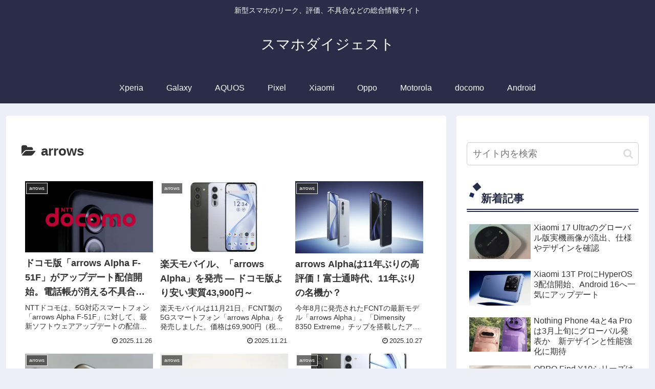

--- FILE ---
content_type: text/html; charset=utf-8
request_url: https://www.google.com/recaptcha/api2/aframe
body_size: 267
content:
<!DOCTYPE HTML><html><head><meta http-equiv="content-type" content="text/html; charset=UTF-8"></head><body><script nonce="NTQ9HrmTPWeEClRV90U1Lg">/** Anti-fraud and anti-abuse applications only. See google.com/recaptcha */ try{var clients={'sodar':'https://pagead2.googlesyndication.com/pagead/sodar?'};window.addEventListener("message",function(a){try{if(a.source===window.parent){var b=JSON.parse(a.data);var c=clients[b['id']];if(c){var d=document.createElement('img');d.src=c+b['params']+'&rc='+(localStorage.getItem("rc::a")?sessionStorage.getItem("rc::b"):"");window.document.body.appendChild(d);sessionStorage.setItem("rc::e",parseInt(sessionStorage.getItem("rc::e")||0)+1);localStorage.setItem("rc::h",'1770135525380');}}}catch(b){}});window.parent.postMessage("_grecaptcha_ready", "*");}catch(b){}</script></body></html>

--- FILE ---
content_type: application/javascript; charset=utf-8
request_url: https://fundingchoicesmessages.google.com/f/AGSKWxXnBEs98hmlUzvdTsKGGM0nvEUY96J1qQb5x9PPriWILo-m6ZSEs_wxV5Px5DQxc2EBj5CdyB6DhxUL39-ZLkf8-hJTygfUXNq6LFkT29pCYMqZid8cYzVlFnq_o8PsxXj5hXK2YlntRcs2ky8OHC0ot4fInAR7tHwWgoCzM6zOE3ZNxqm9JYrJ-Z5A/_/adspan./pgad./adbriteincright./popunderWeb-/textad1.
body_size: -1284
content:
window['60f35133-aa53-4a7c-8ca1-5a366177b1aa'] = true;